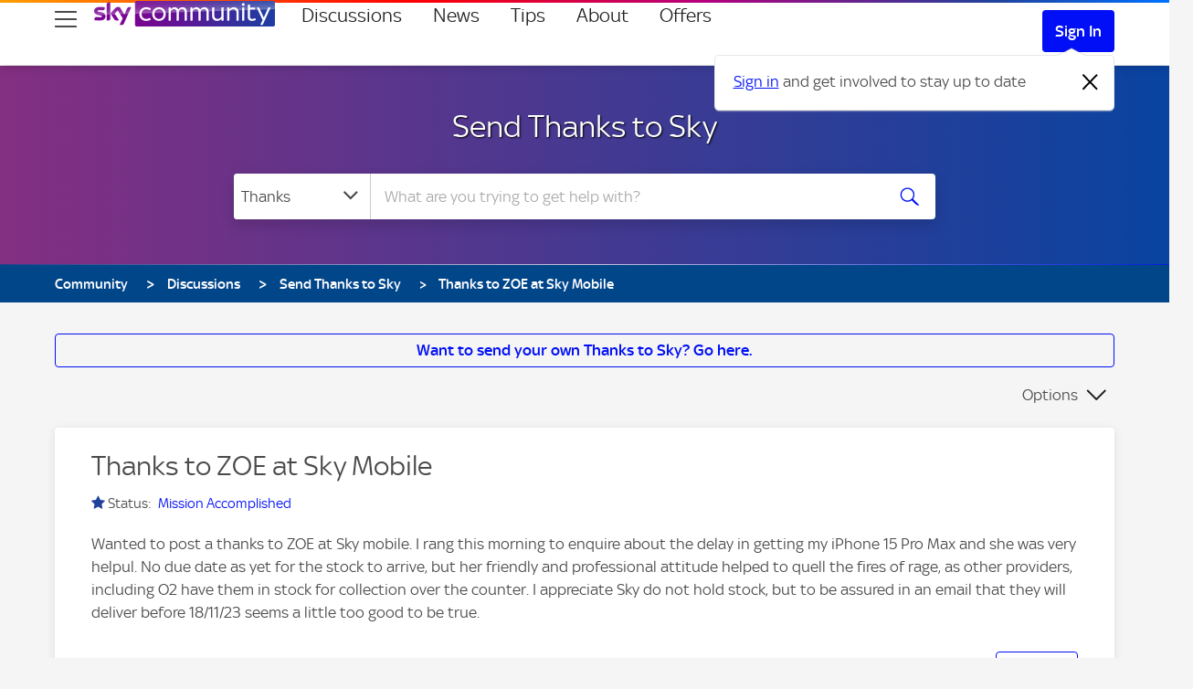

--- FILE ---
content_type: text/html; charset=UTF-8
request_url: https://helpforum.sky.com/t5/Send-Thanks-to-Sky/Thanks-to-ZOE-at-Sky-Mobile/idc-p/4508654
body_size: 1911
content:
<!DOCTYPE html>
<html lang="en">
<head>
    <meta charset="utf-8">
    <meta name="viewport" content="width=device-width, initial-scale=1">
    <title></title>
    <style>
        body {
            font-family: "Arial";
        }
    </style>
    <script type="text/javascript">
    window.awsWafCookieDomainList = ['helpforum.sky.com','community.sky.com'];
    window.gokuProps = {
"key":"AQIDAHjcYu/GjX+QlghicBgQ/7bFaQZ+m5FKCMDnO+vTbNg96AE+3PIzueJzgNQj9+QMRk5nAAAAfjB8BgkqhkiG9w0BBwagbzBtAgEAMGgGCSqGSIb3DQEHATAeBglghkgBZQMEAS4wEQQMJn6mAT/20mJKwxseAgEQgDuDUDB6mgzM+zHUHJS6wDTPB3Q2ncFvF8q4Hr7xqRmkaxf5g97EpA2B240DyFHO3P+dA7cbgp7Go/jL2Q==",
          "iv":"D549VACDbgAAB7t6",
          "context":"Lo/[base64]/Ep9GUsg2LngvCGARGTJw5BlvyQg9IPRsOwhP5nwUcx7KgCLFZOV85iLQObgNMDIYo80iCa0dMxXj9r/apU2sHA7PpDvGv3DDGp33SUVsCb/Ye+AZ7CHWi7r7oP+89tbz0QmWD5VU6m8H3bKcfopuVMAf5rTYZxkKAhM4hU9Wgd7O1INyTAwH6NngSOfnDL51R9U="
};
    </script>
    <script src="https://bc0439715fa6.967eb88d.us-east-2.token.awswaf.com/bc0439715fa6/5575fece932d/37cb7742f7b1/challenge.js"></script>
</head>
<body>
    <div id="challenge-container"></div>
    <script type="text/javascript">
        AwsWafIntegration.saveReferrer();
        AwsWafIntegration.checkForceRefresh().then((forceRefresh) => {
            if (forceRefresh) {
                AwsWafIntegration.forceRefreshToken().then(() => {
                    window.location.reload(true);
                });
            } else {
                AwsWafIntegration.getToken().then(() => {
                    window.location.reload(true);
                });
            }
        });
    </script>
    <noscript>
        <h1>JavaScript is disabled</h1>
        In order to continue, we need to verify that you're not a robot.
        This requires JavaScript. Enable JavaScript and then reload the page.
    </noscript>
</body>
</html>